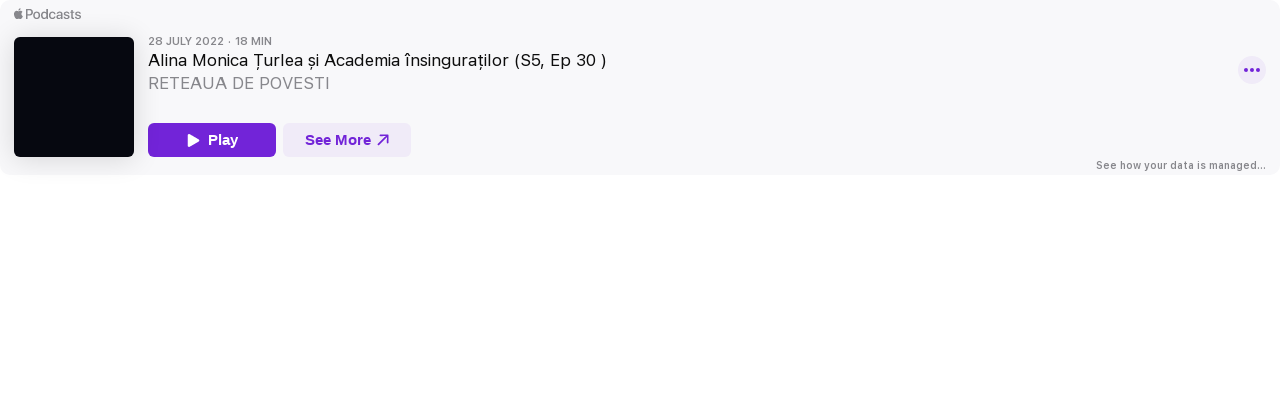

--- FILE ---
content_type: text/css
request_url: https://embed.podcasts.apple.com/build/web-embed.css
body_size: -143
content:
body{margin:0}.embed-loader{width:100%;height:100%;display:flex;flex-direction:column;align-items:center;justify-content:center;position:absolute;top:0;right:0;bottom:0;left:0;background-color:#dcdcdd}.embed-loader svg{height:60px;fill:rgba(60, 60, 67, 0.6)}.embed-loader.dark{background-color:#6e6e6e}.embed-loader.dark svg{fill:rgba(235, 235, 245, 0.6)}@media (prefers-color-scheme: dark){.embed-loader.auto{background-color:#6e6e6e}.embed-loader.auto svg{fill:rgba(235, 235, 245, 0.6)}}.embed-loader.hide{display:none}